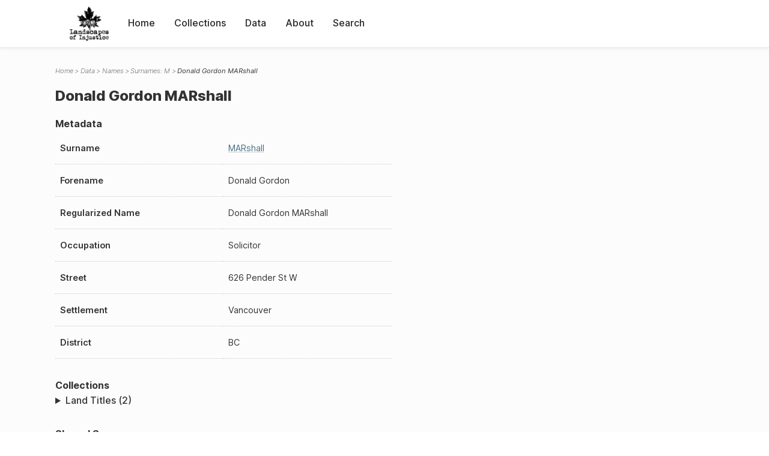

--- FILE ---
content_type: text/html; charset=UTF-8
request_url: https://loi.uvic.ca/archive/mars38.html
body_size: 21858
content:
<!DOCTYPE html><html xmlns="http://www.w3.org/1999/xhtml" id="mars38" lang="en" xml:lang="en"><head><meta http-equiv="Content-Type" content="text/html; charset=UTF-8"/><meta name="viewport" content="width=device-width, initial-scale=1"/><meta name="google" content="notranslate"/><title>Donald Gordon MARshall</title><link rel="stylesheet" href="css/style.css"/><script src="js/loi.js"></script><script src="js/ux.js"></script><script src="js/staticTableSort.js"></script><script src="js/loi-media.js"></script><meta name="docTitle" class="staticSearch_docTitle globalMeta" content="Names: Donald Gordon MARshall"/><meta class="staticSearch_desc globalMeta" name="Document Type" content="Names"/></head><body><div id="pageContainer"><header data-state="closed" id="headerTopNav"><nav id="topNav"><div id="topNavLogoContainer"><button class="topNavMobile topNavToggler"><span class="lineContainer"><span class="topNavTopBar"></span><span class="topNavBottomBar"></span></span></button><div id="topNavHeader"><a href="index.html" title="Go to home page"><img alt="Landscapes of Injustice" id="topNavLogo" src="images/navLogo.png"/></a></div></div><div id="navItemsWrapper"><div data-el="div" id="menuHeader"><div data-el="list"><div data-el="item"><a href="index.html" data-el="ref" data-target="index.xml">Home</a></div><div data-el="item"><a href="loiCollection.html" data-el="ref" data-target="loiCollection.xml">Collections</a></div><div data-el="item"><a href="loiData.html" data-el="ref" data-target="loiData.xml">Data</a></div><div data-el="item"><a href="loiAbout.html" data-el="ref" data-target="loiAbout.xml">About</a></div><div data-el="item"><a href="search.html" data-el="ref" data-target="search.xml">Search</a></div></div></div></div></nav></header><main class="loiDatasetNamesM loiDataNames singleCol"><header id="main_header"><ul class="breadcrumb"><li><a href="index.html">Home</a></li><li><a href="loiData.html">Data</a></li><li><a href="loiDataNames.html">Names</a></li><li><a href="loiDataNames_index_m.html">Surnames: M</a></li><li class="current">Donald Gordon MARshall</li></ul><h1>Donald Gordon MARshall</h1></header><article id="centerCol"><h2 class="sr-only">Donald Gordon MARshall</h2><div id="text" data-el="text" class="loiDatasetNamesM loiDataNames"><div data-el="body"><div data-el="div" id="mars38_metadata"><h3 data-el="head">Metadata</h3><div class="tableContainer"><table data-el="table"><tbody><tr data-el="row"><td data-el="cell" data-role="label">Surname</td><td data-el="cell" data-role="data"><a href="loiDataNames_index_m.html#loiDataNames_index_m_marshall" data-el="ref" data-target="loiDataNames_index_m.xml#loiDataNames_index_m_marshall">MARshall</a></td></tr><tr data-el="row"><td data-el="cell" data-role="label">Forename</td><td data-el="cell" data-role="data">Donald Gordon</td></tr><tr data-el="row"><td data-el="cell" data-role="label">Regularized Name</td><td data-el="cell" data-role="data">Donald Gordon MARshall</td></tr><tr data-el="row"><td data-el="cell" data-role="label">Occupation</td><td data-el="cell" data-role="data">Solicitor</td></tr><tr data-el="row"><td data-el="cell" data-role="label">Street</td><td data-el="cell" data-role="data">
                        626 Pender St W</td></tr><tr data-el="row"><td data-el="cell" data-role="label">Settlement</td><td data-el="cell" data-role="data">Vancouver</td></tr><tr data-el="row"><td data-el="cell" data-role="label">District</td><td data-el="cell" data-role="data">BC</td></tr></tbody></table></div></div><div data-el="div" id="mars38_docsMentioned"><div data-el="div"><h4 data-el="head">Collections</h4><details data-el="div" data-n="1" data-type="details" id="mars38_loiCollectionLandTitles"><summary>Land Titles (2)</summary><div data-el="list"><div data-el="item"><a href="title_3896.html?ref=mars38" data-el="ref" data-target="title_3896.xml">156583L (1946-09-18)</a></div><div data-el="item"><a href="title_4954.html?ref=mars38" data-el="ref" data-target="title_4954.xml">11850L (1936-06-24)</a></div></div></details></div></div><div data-el="div" id="mars38_sharedSurnames"><h3 data-el="head">Shared Surnames</h3><details data-el="div" data-type="details"><summary>Marshall</summary><div class="tableContainer"><table data-el="table" class="sortable"><thead><tr data-el="row" data-role="label"><th data-el="cell" data-col="1">Name</th><th data-el="cell" data-col="2">See also</th></tr></thead><tbody><tr data-el="row"><td data-el="cell" data-col="1" data-colType="string" data-sort="1"><a href="mars9.html" data-el="ref" data-target="mars9.xml" data-type="browseLink">C Marshall</a></td><td data-el="cell" data-col="2" data-colType="dateStr" data-sort="1"></td></tr><tr data-el="row"><td data-el="cell" data-col="1" data-colType="string" data-sort="2"><a href="mars14.html" data-el="ref" data-target="mars14.xml" data-type="browseLink">Campbell Marshall</a></td><td data-el="cell" data-col="2" data-colType="dateStr" data-sort="2"></td></tr><tr data-el="row"><td data-el="cell" data-col="1" data-colType="string" data-sort="3"><a href="mars12.html" data-el="ref" data-target="mars12.xml" data-type="browseLink">Charles M Marshall</a></td><td data-el="cell" data-col="2" data-colType="dateStr" data-sort="3"></td></tr><tr data-el="row"><td data-el="cell" data-col="1" data-colType="string" data-sort="4"><a href="mars23.html" data-el="ref" data-target="mars23.xml" data-type="browseLink">David Gordon Marshall</a></td><td data-el="cell" data-col="2" data-colType="dateStr" data-sort="4"></td></tr><tr data-el="row"><td data-el="cell" data-col="1" data-colType="string" data-sort="5"><a href="mars46.html" data-el="ref" data-target="mars46.xml" data-type="browseLink">Donald GordoN Marshall</a></td><td data-el="cell" data-col="2" data-colType="dateStr" data-sort="5"></td></tr><tr data-el="row"><td data-el="cell" data-col="1" data-colType="string" data-sort="6"><a href="mars41.html" data-el="ref" data-target="mars41.xml" data-type="browseLink">Donald Gordon MARSHAll</a></td><td data-el="cell" data-col="2" data-colType="dateStr" data-sort="6"></td></tr><tr data-el="row"><td data-el="cell" data-col="1" data-colType="string" data-sort="7"><a href="mars40.html" data-el="ref" data-target="mars40.xml" data-type="browseLink">Donald Gordon MARSHall</a></td><td data-el="cell" data-col="2" data-colType="dateStr" data-sort="7"></td></tr><tr data-el="row"><td data-el="cell" data-col="1" data-colType="string" data-sort="8"><a href="mars39.html" data-el="ref" data-target="mars39.xml" data-type="browseLink">Donald Gordon MARShall</a></td><td data-el="cell" data-col="2" data-colType="dateStr" data-sort="8"></td></tr><tr data-el="row"><td data-el="cell" data-col="1" data-colType="string" data-sort="9"><span data-el="ref" class="current" data-target="mars38.xml" data-type="browseLink">Donald Gordon MARshall</span></td><td data-el="cell" data-col="2" data-colType="dateStr" data-sort="9"></td></tr><tr data-el="row"><td data-el="cell" data-col="1" data-colType="string" data-sort="10"><a href="mars42.html" data-el="ref" data-target="mars42.xml" data-type="browseLink">Donald Gordon MArshalL</a></td><td data-el="cell" data-col="2" data-colType="dateStr" data-sort="10"></td></tr><tr data-el="row"><td data-el="cell" data-col="1" data-colType="string" data-sort="11"><a href="mars24.html" data-el="ref" data-target="mars24.xml" data-type="browseLink">Donald Gordon MArshall</a></td><td data-el="cell" data-col="2" data-colType="dateStr" data-sort="11"></td></tr><tr data-el="row"><td data-el="cell" data-col="1" data-colType="string" data-sort="12"><a href="mars43.html" data-el="ref" data-target="mars43.xml" data-type="browseLink">Donald Gordon MarshaLL</a></td><td data-el="cell" data-col="2" data-colType="dateStr" data-sort="12"></td></tr><tr data-el="row"><td data-el="cell" data-col="1" data-colType="string" data-sort="13"><a href="mars61.html" data-el="ref" data-target="mars61.xml" data-type="browseLink">Donald Gordon Marshall</a></td><td data-el="cell" data-col="2" data-colType="dateStr" data-sort="13"></td></tr><tr data-el="row"><td data-el="cell" data-col="1" data-colType="string" data-sort="14"><a href="mars45.html" data-el="ref" data-target="mars45.xml" data-type="browseLink">Donald Gordon Marshall</a></td><td data-el="cell" data-col="2" data-colType="dateStr" data-sort="14"></td></tr><tr data-el="row"><td data-el="cell" data-col="1" data-colType="string" data-sort="15"><a href="mars31.html" data-el="ref" data-target="mars31.xml" data-type="browseLink">Edna Frances Marshall</a></td><td data-el="cell" data-col="2" data-colType="dateStr" data-sort="15"></td></tr><tr data-el="row"><td data-el="cell" data-col="1" data-colType="string" data-sort="16"><a href="mars55.html" data-el="ref" data-target="mars55.xml" data-type="browseLink">Edna Frances Marshall</a></td><td data-el="cell" data-col="2" data-colType="dateStr" data-sort="16"></td></tr><tr data-el="row"><td data-el="cell" data-col="1" data-colType="string" data-sort="17"><a href="mars57.html" data-el="ref" data-target="mars57.xml" data-type="browseLink">Edna Francis Marshall</a></td><td data-el="cell" data-col="2" data-colType="dateStr" data-sort="17"></td></tr><tr data-el="row"><td data-el="cell" data-col="1" data-colType="string" data-sort="18"><a href="mars18.html" data-el="ref" data-target="mars18.xml" data-type="browseLink">Edna M Marshall</a></td><td data-el="cell" data-col="2" data-colType="dateStr" data-sort="18"></td></tr><tr data-el="row"><td data-el="cell" data-col="1" data-colType="string" data-sort="19"><a href="mars15.html" data-el="ref" data-target="mars15.xml" data-type="browseLink">George C Marshall</a></td><td data-el="cell" data-col="2" data-colType="dateStr" data-sort="19"></td></tr><tr data-el="row"><td data-el="cell" data-col="1" data-colType="string" data-sort="20"><a href="mars27.html" data-el="ref" data-target="mars27.xml" data-type="browseLink">Gerald Gordon Marshall</a></td><td data-el="cell" data-col="2" data-colType="dateStr" data-sort="20"></td></tr><tr data-el="row"><td data-el="cell" data-col="1" data-colType="string" data-sort="21"><a href="mars25.html" data-el="ref" data-target="mars25.xml" data-type="browseLink">Gordon Alfred Marshall</a></td><td data-el="cell" data-col="2" data-colType="dateStr" data-sort="21"></td></tr><tr data-el="row"><td data-el="cell" data-col="1" data-colType="string" data-sort="22"><a href="mars10.html" data-el="ref" data-target="mars10.xml" data-type="browseLink">Gordon Marshall</a></td><td data-el="cell" data-col="2" data-colType="dateStr" data-sort="22"></td></tr><tr data-el="row"><td data-el="cell" data-col="1" data-colType="string" data-sort="23"><a href="mars29.html" data-el="ref" data-target="mars29.xml" data-type="browseLink">James Marshall</a></td><td data-el="cell" data-col="2" data-colType="dateStr" data-sort="23"></td></tr><tr data-el="row"><td data-el="cell" data-col="1" data-colType="string" data-sort="24"><a href="mars19.html" data-el="ref" data-target="mars19.xml" data-type="browseLink">James Marshall</a></td><td data-el="cell" data-col="2" data-colType="dateStr" data-sort="24"></td></tr><tr data-el="row"><td data-el="cell" data-col="1" data-colType="string" data-sort="25"><a href="mars20.html" data-el="ref" data-target="mars20.xml" data-type="browseLink">John H Marshall</a></td><td data-el="cell" data-col="2" data-colType="dateStr" data-sort="25"></td></tr><tr data-el="row"><td data-el="cell" data-col="1" data-colType="string" data-sort="26"><a href="mars16.html" data-el="ref" data-target="mars16.xml" data-type="browseLink">John Marshall</a></td><td data-el="cell" data-col="2" data-colType="dateStr" data-sort="26"></td></tr><tr data-el="row"><td data-el="cell" data-col="1" data-colType="string" data-sort="27"><a href="mars28.html" data-el="ref" data-target="mars28.xml" data-type="browseLink">June Noreen Marshall</a></td><td data-el="cell" data-col="2" data-colType="dateStr" data-sort="27"></td></tr><tr data-el="row"><td data-el="cell" data-col="1" data-colType="string" data-sort="28"><a href="mars30.html" data-el="ref" data-target="mars30.xml" data-type="browseLink">Morrow Marshall</a></td><td data-el="cell" data-col="2" data-colType="dateStr" data-sort="28"></td></tr><tr data-el="row"><td data-el="cell" data-col="1" data-colType="string" data-sort="29"><a href="mars26.html" data-el="ref" data-target="mars26.xml" data-type="browseLink">Myrtle Alice Marshall</a></td><td data-el="cell" data-col="2" data-colType="dateStr" data-sort="29"></td></tr><tr data-el="row"><td data-el="cell" data-col="1" data-colType="string" data-sort="30"><a href="mars6.html" data-el="ref" data-target="mars6.xml" data-type="browseLink">Norman C Marshall</a></td><td data-el="cell" data-col="2" data-colType="dateStr" data-sort="30"></td></tr><tr data-el="row"><td data-el="cell" data-col="1" data-colType="string" data-sort="31"><a href="mars8.html" data-el="ref" data-target="mars8.xml" data-type="browseLink">Norman C Marshall</a></td><td data-el="cell" data-col="2" data-colType="dateStr" data-sort="31"></td></tr><tr data-el="row"><td data-el="cell" data-col="1" data-colType="string" data-sort="32"><a href="mars21.html" data-el="ref" data-target="mars21.xml" data-type="browseLink">Norman C Marshall</a></td><td data-el="cell" data-col="2" data-colType="dateStr" data-sort="32"></td></tr><tr data-el="row"><td data-el="cell" data-col="1" data-colType="string" data-sort="33"><a href="mars13.html" data-el="ref" data-target="mars13.xml" data-type="browseLink">Norman C Marshall</a></td><td data-el="cell" data-col="2" data-colType="dateStr" data-sort="33"></td></tr><tr data-el="row"><td data-el="cell" data-col="1" data-colType="string" data-sort="34"><a href="mars3.html" data-el="ref" data-target="mars3.xml" data-type="browseLink">Norman C Marshall</a></td><td data-el="cell" data-col="2" data-colType="dateStr" data-sort="34"></td></tr><tr data-el="row"><td data-el="cell" data-col="1" data-colType="string" data-sort="35"><a href="mars22.html" data-el="ref" data-target="mars22.xml" data-type="browseLink">Ronald Marshall</a></td><td data-el="cell" data-col="2" data-colType="dateStr" data-sort="35"></td></tr><tr data-el="row"><td data-el="cell" data-col="1" data-colType="string" data-sort="36"><a href="mars5.html" data-el="ref" data-target="mars5.xml" data-type="browseLink">T Marshall</a></td><td data-el="cell" data-col="2" data-colType="dateStr" data-sort="36"></td></tr><tr data-el="row"><td data-el="cell" data-col="1" data-colType="string" data-sort="37"><a href="mars7.html" data-el="ref" data-target="mars7.xml" data-type="browseLink">T Marshall</a></td><td data-el="cell" data-col="2" data-colType="dateStr" data-sort="37"></td></tr><tr data-el="row"><td data-el="cell" data-col="1" data-colType="string" data-sort="38"><a href="mars47.html" data-el="ref" data-target="mars47.xml" data-type="browseLink">Thomas C. Marshall</a></td><td data-el="cell" data-col="2" data-colType="dateStr" data-sort="38"></td></tr><tr data-el="row"><td data-el="cell" data-col="1" data-colType="string" data-sort="39"><a href="mars2.html" data-el="ref" data-target="mars2.xml" data-type="browseLink">Thomas Marshall</a></td><td data-el="cell" data-col="2" data-colType="dateStr" data-sort="39"></td></tr><tr data-el="row"><td data-el="cell" data-col="1" data-colType="string" data-sort="40"><a href="mars44.html" data-el="ref" data-target="mars44.xml" data-type="browseLink">Warren E. Marshall</a></td><td data-el="cell" data-col="2" data-colType="dateStr" data-sort="40"></td></tr><tr data-el="row"><td data-el="cell" data-col="1" data-colType="string" data-sort="41"><a href="mars34.html" data-el="ref" data-target="mars34.xml" data-type="browseLink">Warren E. Marshall</a></td><td data-el="cell" data-col="2" data-colType="dateStr" data-sort="41"></td></tr><tr data-el="row"><td data-el="cell" data-col="1" data-colType="string" data-sort="42"><a href="mars36.html" data-el="ref" data-target="mars36.xml" data-type="browseLink">Warren Ernest Marshall</a></td><td data-el="cell" data-col="2" data-colType="dateStr" data-sort="42"></td></tr><tr data-el="row"><td data-el="cell" data-col="1" data-colType="string" data-sort="43"><a href="mars54.html" data-el="ref" data-target="mars54.xml" data-type="browseLink">William C. Marshall</a></td><td data-el="cell" data-col="2" data-colType="dateStr" data-sort="43"></td></tr><tr data-el="row"><td data-el="cell" data-col="1" data-colType="string" data-sort="44"><a href="mars49.html" data-el="ref" data-target="mars49.xml" data-type="browseLink">William C. Marshall</a></td><td data-el="cell" data-col="2" data-colType="dateStr" data-sort="44"></td></tr><tr data-el="row"><td data-el="cell" data-col="1" data-colType="string" data-sort="45"><a href="mars60.html" data-el="ref" data-target="mars60.xml" data-type="browseLink">William Crozier Marshall</a></td><td data-el="cell" data-col="2" data-colType="dateStr" data-sort="45"></td></tr><tr data-el="row"><td data-el="cell" data-col="1" data-colType="string" data-sort="46"><a href="mars53.html" data-el="ref" data-target="mars53.xml" data-type="browseLink">William Crozier Marshall</a></td><td data-el="cell" data-col="2" data-colType="dateStr" data-sort="46"></td></tr><tr data-el="row"><td data-el="cell" data-col="1" data-colType="string" data-sort="47"><a href="mars33.html" data-el="ref" data-target="mars33.xml" data-type="browseLink">William Crozier Marshall</a></td><td data-el="cell" data-col="2" data-colType="dateStr" data-sort="47"></td></tr><tr data-el="row"><td data-el="cell" data-col="1" data-colType="string" data-sort="48"><a href="mars51.html" data-el="ref" data-target="mars51.xml" data-type="browseLink">William Henry Marshall</a></td><td data-el="cell" data-col="2" data-colType="dateStr" data-sort="48"></td></tr><tr data-el="row"><td data-el="cell" data-col="1" data-colType="string" data-sort="49"><a href="mars52.html" data-el="ref" data-target="mars52.xml" data-type="browseLink">William Henry Marshall</a></td><td data-el="cell" data-col="2" data-colType="dateStr" data-sort="49"></td></tr><tr data-el="row"><td data-el="cell" data-col="1" data-colType="string" data-sort="50"><a href="mars32.html" data-el="ref" data-target="mars32.xml" data-type="browseLink">William Henry Marshall</a></td><td data-el="cell" data-col="2" data-colType="dateStr" data-sort="50"></td></tr><tr data-el="row"><td data-el="cell" data-col="1" data-colType="string" data-sort="51"><a href="mars56.html" data-el="ref" data-target="mars56.xml" data-type="browseLink">William Henry Marshall</a></td><td data-el="cell" data-col="2" data-colType="dateStr" data-sort="51"></td></tr><tr data-el="row"><td data-el="cell" data-col="1" data-colType="string" data-sort="52"><a href="mars58.html" data-el="ref" data-target="mars58.xml" data-type="browseLink">William Henry Marshall</a></td><td data-el="cell" data-col="2" data-colType="dateStr" data-sort="52"></td></tr><tr data-el="row"><td data-el="cell" data-col="1" data-colType="string" data-sort="53"><a href="mars1.html" data-el="ref" data-target="mars1.xml" data-type="browseLink">William Marshall</a></td><td data-el="cell" data-col="2" data-colType="dateStr" data-sort="53"></td></tr><tr data-el="row"><td data-el="cell" data-col="1" data-colType="string" data-sort="54"><a href="mars4.html" data-el="ref" data-target="mars4.xml" data-type="browseLink">William Marshall</a></td><td data-el="cell" data-col="2" data-colType="dateStr" data-sort="54"></td></tr></tbody></table></div></details></div></div></div><div id="appendix"><div data-el="div" id="appendix_terminology"><div data-el="div"><h2 data-el="head">Terminology</h2><div data-el="p">Readers of these historical materials will encounter derogatory references to Japanese Canadians and euphemisms used to obscure the intent and impacts of the internment and dispossession. While these are important realities of the history, the Landscapes of Injustice Research Collective urges users to carefully consider their own terminological choices in writing and speaking about this topic today as we confront past injustice. See our statement on terminology, and related sources <a href="terminology.html" data-el="ref" data-target="doc:terminology">here</a>.</div></div></div></div></article></main><div id="overlayTopNav" class="topNavToggler" data-state="closed"></div><div id="overlayModal" class="modalTogger" data-state="closed"></div><div id="overlayLeftNav" class="leftNavToggler" data-state="closed"></div><div id="popup"><div id="popupCloser"><button class="popupCloser modalToggler"><svg xmlns="http://www.w3.org/2000/svg" height="22" viewBox="0 0 38 38" width="22">
    <path d="M5.022.886L19.47 15.333 33.916.886a2 2 0 012.829 0l.903.903a2 2 0 010 2.829L23.201 19.065 37.648 33.51a2 2 0 010 2.829l-.903.904a2 2 0 01-2.829 0L19.47 22.797 5.022 37.244a2 2 0 01-2.828 0l-.904-.904a2 2 0 010-2.829l14.447-14.446L1.29 4.618a2 2 0 010-2.829l.904-.903a2 2 0 012.828 0z" fill-rule="evenodd"></path>
</svg></button></div><div id="popupContent"></div></div><footer><div id="footerContent"><p class="splashDescription">This research database provides access to records that document <br/>unjust and racist actions, statements, and terminology which may be upsetting. <br/>
            		Please take care when exploring this research database and the records provided. <br/>
            		For more, see our Terminology or our Privacy Policy pages in the About section of this site. 
             	</p><ul class="buildData"><li>Version: 1.25
</li><li>Last built: 2025-08-28T08:42:45.81137961-07:00 (revision 7008)</li></ul><a href="https://www.sshrc-crsh.gc.ca/"><img alt="Social Sciences and Humanities Research Council" id="sshrc" src="images/sshrcLogo.png"/></a><a href="https://www.hcmc.uvic.ca"><img alt="Humanities Computing Media Centre" id="hcmc" src="images/hcmcLogo.png"/></a></div></footer></div></body></html>